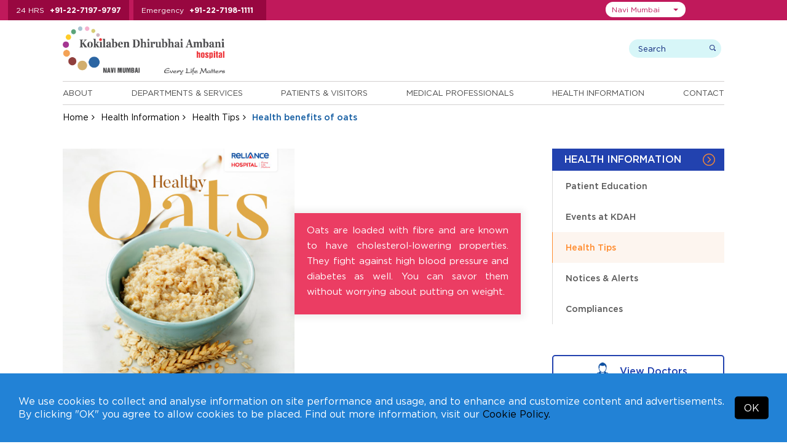

--- FILE ---
content_type: text/html; charset=UTF-8
request_url: https://navimumbai.kokilabenhospital.com/health/healthtip/health-benefits-of-oats.html
body_size: 10794
content:
<!DOCTYPE html>
<html lang="en">
<head>

<meta charset="utf-8">
<meta name="viewport" content="width=device-width, initial-scale=1, shrink-to-fit=no">
<title>Health benefits of oats</title>
<meta name="description" content="Oats are loaded with fibre and are known to have cholesterol-lowering properties. They fight against high blood pressure and diabetes as well. You can savor them without worrying about putting on weight.">
<meta name="keywords" content="Health benefits of oats">

<link rel="preload" as="image" href="https://kdahweb-static-1.kokilabenhospital.com/kdah-2019/slider/17509526709568.webp?w=1920&q=75" type="image/webp" fetchpriority="high">



  <meta name="msvalidate.01" content="D7285F9A8A3EEED63C1668B5D64B2CEC" />

  <!-- Google Tag Manager -->
  <script>(function(w,d,s,l,i){w[l]=w[l]||[];w[l].push({'gtm.start':
    new Date().getTime(),event:'gtm.js'});var f=d.getElementsByTagName(s)[0],
    j=d.createElement(s),dl=l!='dataLayer'?'&l='+l:'';j.async=true;j.src=
    'https://www.googletagmanager.com/gtm.js?id='+i+dl;f.parentNode.insertBefore(j,f);
    })(window,document,'script','dataLayer','GTM-T2QVVD2');</script>
  <!-- End Google Tag Manager -->
  
<!-- Meta Pixel Code -->
<script>
  !function(f,b,e,v,n,t,s)
  {if(f.fbq)return;n=f.fbq=function(){n.callMethod?
  n.callMethod.apply(n,arguments):n.queue.push(arguments)};
  if(!f._fbq)f._fbq=n;n.push=n;n.loaded=!0;n.version='2.0';
  n.queue=[];t=b.createElement(e);t.async=!0;
  t.src=v;s=b.getElementsByTagName(e)[0];
  s.parentNode.insertBefore(t,s)}(window, document,'script',
  'https://connect.facebook.net/en_US/fbevents.js');
  fbq('init', '484970020871151');
  fbq('track', 'PageView');
</script>
<noscript><img height="1" width="1" style="display:none" src="https://www.facebook.com/tr?id=484970020871151&ev=PageView&noscript=1"/></noscript>
<!-- End Meta Pixel Code -->







<!-- <meta http-equiv="Content-Type" content="text/html;charset=utf-8">
<meta charset="utf-8"> -->

  <meta name="robots" content="index, follow">

 
<link rel="canonical" href="https://navimumbai.kokilabenhospital.com/health/healthtip/health-benefits-of-oats.html">

<!-- 04032020 -->

<!-- 04032020 -->


<!--css styles starts-->
<link rel="shortcut icon" type="image/x-icon" href="https://navimumbai.kokilabenhospital.com/images/favicon.ico">

<!--common css starts-->
<input type="hidden" value="https://navimumbai.kokilabenhospital.com" id="url" name="url">

<link rel="preload stylesheet" href="https://navimumbai.kokilabenhospital.com/css/fonts.css?v=2.1.5"  as="style" type="text/css" crossorigin="anonymous">

<link rel="stylesheet preload" href="https://navimumbai.kokilabenhospital.com/css/jquery-ui.css?v=2.1.5" as="style" type="text/css" crossorigin="anonymous"><link rel="stylesheet preload" href="https://navimumbai.kokilabenhospital.com/font-awesome-4.7.0/css/font-awesome.min.css?v=2.1.5" as="style" type="text/css" crossorigin="anonymous"><link rel="stylesheet preload" href="https://navimumbai.kokilabenhospital.com/css/bootstrap-select.css?v=2.1.5" as="style" type="text/css" crossorigin="anonymous"><link rel="stylesheet preload" href="https://navimumbai.kokilabenhospital.com/css/animate.css?v=2.1.5" as="style" type="text/css" crossorigin="anonymous"><link rel="stylesheet preload" href="https://navimumbai.kokilabenhospital.com/css/easy-responsive-tabs.css?v=2.1.5" as="style" type="text/css" crossorigin="anonymous"><link rel="stylesheet preload" href="https://navimumbai.kokilabenhospital.com/css/slick.css?v=2.1.5" as="style" type="text/css" crossorigin="anonymous"><link rel="stylesheet preload" href="https://navimumbai.kokilabenhospital.com/css/slick-theme.css?v=2.1.5" as="style" type="text/css" crossorigin="anonymous"><link rel="stylesheet preload" href="https://navimumbai.kokilabenhospital.com/css/bootstrap.min.css?v=2.1.5" as="style" type="text/css" crossorigin="anonymous"><link rel="stylesheet preload" href="https://navimumbai.kokilabenhospital.com/css/style.css?v=2.1.5" as="style" type="text/css" crossorigin="anonymous"><link rel="stylesheet preload" href="https://navimumbai.kokilabenhospital.com/css/custom_style.css?v=2.1.5" as="style" type="text/css" crossorigin="anonymous"><link rel="stylesheet preload" href="https://navimumbai.kokilabenhospital.com/css/responsive.css?v=2.1.5" as="style" type="text/css" crossorigin="anonymous"><link rel="stylesheet preload" href="https://navimumbai.kokilabenhospital.com/css/jquery.fancybox.min.css?v=2.1.5" as="style" type="text/css" crossorigin="anonymous">


  <link rel="preload stylesheet" href="https://navimumbai.kokilabenhospital.com/css/accessibility.css"  as="style" type="text/css" crossorigin="anonymous">

<link rel="preload stylesheet" href="https://navimumbai.kokilabenhospital.com/css/navimumbai.css?v=2.1.5" as="style" type="text/css" crossorigin="anonymous">


<!--pushwoosh start-->
<link rel="manifest" href="manifest.json">

<!--pushwoosh end-->

<!--common jquery starts-->
<script src="https://navimumbai.kokilabenhospital.com/js/jquery-3.3.1.min.js"></script>
<script defer type="text/javascript" id="cookieinfo"
    src="https://navimumbai.kokilabenhospital.com/js/cookieinfo.min.js"
    data-bg="#2282d6"
    data-text-align="left"
    data-fg="#ffffff"
    data-link="#000000"
    data-linkmsg="Cookie Policy."
    data-moreinfo="https://navimumbai.kokilabenhospital.com/termsconditions/cookies_policy.html"
    data-close-text="OK"
    data-divlinkbg="#000000"
    data-font-family="Gotham HTF"
    data-divlink="#ffffff"
    data-message='We use cookies to collect and analyse information on site performance and usage, and to enhance and customize content and advertisements. By clicking "OK" you agree to allow cookies to be placed. Find out more information, visit our'>
</script> 


</head>

  
<body class="">

  
    <!-- Google Tag Manager (noscript) -->
  <noscript><iframe src="https://www.googletagmanager.com/ns.html?id=GTM-T2QVVD2" height="0" width="0" style="display:none;visibility:hidden"></iframe></noscript>
  <!-- End Google Tag Manager (noscript) -->  
  
  
  
  
  
<input type="hidden" id="token" name="_token" value="9WNxdM9LbxZfPshwf8vPUih9swZwI6zvAgYrWUla">
<!--Top Header start -->
<div class="top-header">
  <div class="container">
    <div class="top-header-number">
      <ul>
        
                <li> <span>24 HRS</span> <a href="tel:+912271979797">+91-22-7197-9797</a> </li>
        <li> <span>Emergency</span> <a href="tel:+912271981111">+91-22-7198-1111</a> </li>
        
        
        
        
              </ul>
    </div>

    <div class="top-right">
        <div class="top-header-menu">
          <ul>
            <!-- <li><a href="https://www.kokilabenhospital.com/manage/shop/">Online Consultations</a></li> -->
            
            <li><a href="https://navimumbai.kokilabenhospital.com/patients/makeanappointment.html">Make An Inperson Appointment</a></li>
            
                        <li><a href="https://reports.kokilabenhospital.com/" target="_blank">View Reports</a></li>
            
            <li><a href="https://navimumbai.kokilabenhospital.com/manage/online_payment.html">Online Payments</a></li>
                        
            <li><a href="https://navimumbai.kokilabenhospital.com/contacts/careers.html">Careers</a></li>
            <!-- <li><a href="https://www.kokilabenhospital.com/manage/shop/">Make an online appointment</a></li>
            <li><a href="https://reports.kokilabenhospital.com/" target="_blank">View Reports</a></li>
            <li><a href="https://navimumbai.kokilabenhospital.com/manage/online_payment.html">Make Online Payments</a></li>
            <li><a href="https://navimumbai.kokilabenhospital.com/contacts/careers.html">Careers</a></li> -->
          </ul>      
        </div>
    
        <div class="location-area">
                        <select class="selectpicker" id="head_location_dropdown" aria-label="Select Location">
                                <option value="mumbai"  >Mumbai</option>
                                <option value="navimumbai"  selected='selected'  >Navi Mumbai</option>
                                <option value="indore"  >Indore</option>
                                <option value="akola"  >Akola</option>
                                <option value="gondia"  >Gondia</option>
                                <option value="solapur"  >Solapur</option>
                            </select>
        </div>

      <div class="top_translate">
        <div class="top_translateselect">
          <div id="google_translate_element"></div>
        </div>
      </div>

    </div>


  </div>
</div>
<!--Top Header End --> 

<!-- Header start -->

<header>
  <div class="container">
    <div class="logo-wrap">
      <div class="header-logo">
        <a href="https://navimumbai.kokilabenhospital.com">
          
                      <img src="https://navimumbai.kokilabenhospital.com/images/logo-nm.svg" alt="Kokilaben Dhirubhai Ambani Hospital & Medical Research Institute - Navi Mumbai (India)" width="300" height="96" />         
            <!-- <img src="https://navimumbai.kokilabenhospital.com/images/navi-mumbai/logo-nm-3.gif" id="img1" alt="Kokilaben Dhirubhai Ambani Hospital & Medical Research Institute - Mumbai (India)" />        -->     
          
          
          
          
                  </a>

        <!--  -->


      </div>     

      <div class="header-search">
        <div class="search-wrap">
          
            <form method="get" action="https://navimumbai.kokilabenhospital.com/search.html">
              <!-- <input type="hidden" name="_token" value="9WNxdM9LbxZfPshwf8vPUih9swZwI6zvAgYrWUla" /> -->
            <div class="search-box">
              <input class="search-input" type="text" name="search" placeholder="Search" aria-label="search">
              <input class="submit-input" type="submit" value="search">
            </div>
          </form>
          <div class="user-wrap">
          <!--  Without login  -->
              <!-- Without login -->
              
            <!--                   <a href="https://navimumbai.kokilabenhospital.com/login.html" class="dropdown-toggle"><img src="https://navimumbai.kokilabenhospital.com/images/login-icon.png"/> Login</a>
               -->
              

              <!-- After login -->
            
            <!-- After login -->
           </div>
        </div>
      </div>
    </div>
    <div class="header-bottom">
             <div class="menu-wrap">
        <ul class="enumenu_ul menu">
          <li><a href="https://navimumbai.kokilabenhospital.com/about.html">About</a>
            <ul class="sb-menu">
                            <li class=""><a href="https://navimumbai.kokilabenhospital.com/about/chairpersons_message.html" title="">Our Chairperson</a></li>
              
              
                            <li class=""><a href="https://navimumbai.kokilabenhospital.com/about/discover_our_logo.html" title="">Discover our Logo</a></li>
              
                            <li class=""><a href="https://navimumbai.kokilabenhospital.com/about/philosophy/vision_mission.html" title="">Philosophy</a></li>
                            
              
                            <li class=""><a href="https://navimumbai.kokilabenhospital.com/about/whykdah/overview.html" title="">Why KDAH</a></li>
                            
                            <li class=""><a href="https://navimumbai.kokilabenhospital.com/about/accreditations/accreditations.html" title="">Accreditations</a></li>
              
                            <li class=""><a href="https://navimumbai.kokilabenhospital.com/about/quality_commitment.html" title="">Quality Commitment</a></li>
              
                            
                            <li class=""><a href="https://navimumbai.kokilabenhospital.com/about/awards.html" title="">Awards and Accolades</a></li>
              
                            <li class=""><a href="https://navimumbai.kokilabenhospital.com/about/our-network.html" title="">Our Network</a></li>
                          </ul>
          </li> 

          <li>
                        <a href="https://navimumbai.kokilabenhospital.com/departments.html" title="Departments & Services">Departments & Services</a>
                                    <ul class="sb-menu">
              
                            <div class="sb-menu-left">
                <li class=""><h2><a href="https://navimumbai.kokilabenhospital.com/departments/centre_of_excellence.html" title="">Centres of Excellence</a></h2></li>

                
                                <li class=""><a href="https://navimumbai.kokilabenhospital.com/departments/centresofexcellence/accident-emergency.html" title="">Accident & Emergency</a></li>
                <li class=""><a href="https://navimumbai.kokilabenhospital.com/departments/centresofexcellence/bone-joint.html" title="">Bone & Joint</a></li>
                <li class=""><a href="https://navimumbai.kokilabenhospital.com/departments/centresofexcellence/cancer.html" title="">Cancer</a></li>
                <li class=""><a href="https://navimumbai.kokilabenhospital.com/departments/centresofexcellence/cardiac-sciences.html" title="">Cardiac Sciences</a></li>
                <li class=""><a href="https://navimumbai.kokilabenhospital.com/departments/centresofexcellence/minimal-access-gi-surgery.html" title="">Minimal Access & GI Surgery</a></li>
                <li class=""><a href="https://navimumbai.kokilabenhospital.com/departments/centresofexcellence/mother-child.html" title="">Mother & Child</a></li>
                <li class=""><a href="https://navimumbai.kokilabenhospital.com/departments/centresofexcellence/neurosciences.html" title="">Neurosciences</a></li>
                <li class=""><a href="https://navimumbai.kokilabenhospital.com/departments/centresofexcellence/robotic-surgery.html" title="">Robotic Surgery</a></li>
                <li class=""><a href="https://navimumbai.kokilabenhospital.com/departments/centresofexcellence/paediatrics.html" title="">Paediatrics</a></li>
                <li class=""><a href="https://navimumbai.kokilabenhospital.com/departments/centresofexcellence/renal-sciences.html" title="">Renal Sciences</a></li>
                
                                
              </div>
              
              <div class="sb-menu-right">
                                <li class=""><a href="https://navimumbai.kokilabenhospital.com/departments/clinical.html" title="">Clinical Departments</a></li>
                
                
                                <li class=""><a href="https://online.kokilabenhospital.com/health-checkup?location=Navi Mumbai" title="">Executive Health Checkups</a></li>
                
                
                                <li class=""><a href="https://navimumbai.kokilabenhospital.com/departments/clinical_detail.html" title="">Clinics at KH</a></li>
                
                                
                
                
                                  <li class=""><a href="https://navimumbai.kokilabenhospital.com/departments/outreach_clinics.html" title="">Outreach Clinics</a></li>
                
                                  <li class=""><a href="https://navimumbai.kokilabenhospital.com/departments/corporate_clinics.html" title="">Corporate Clinics</a></li>
                
                              </div>
                          </ul>
          </li>
          <li> <a href="https://navimumbai.kokilabenhospital.com/patients.html">Patients & Visitors</a>
            <ul class="sb-menu">
                            <li class=""><a href="https://navimumbai.kokilabenhospital.com/patients/findadoctor.html" title="">Find a Doctor</a></li>
              
                            <li class=""><a href="https://navimumbai.kokilabenhospital.com/patients/doctor-timings.html" title="">Doctor Timings</a></li>
              
                            <li class=""><a href="https://navimumbai.kokilabenhospital.com/patients/makeanappointment.html" title="">Make an Appointment</a></li>
              
                            <li class=""><a href="https://navimumbai.kokilabenhospital.com/patients/virtual_tour.html" title="">Virtual Tour</a></li>
              <li class=""><a href="https://navimumbai.kokilabenhospital.com/patients/testimonials.html" title="">Testimonials</a></li>
              
                            <li class=""><a href="https://navimumbai.kokilabenhospital.com/patients/internationalpatients/what_to_expect.html" title="">International Patients</a></li>
              <li class=""><a href="https://navimumbai.kokilabenhospital.com/patients/corporates.html" title="">Corporates</a></li>
              <li class=""><a href="https://navimumbai.kokilabenhospital.com/patients/billing/faq_billing.html" title="">Billing</a></li>
              <li class=""><a href="https://navimumbai.kokilabenhospital.com/patients/visiting_hours.html" title="">Visitors</a></li>
              
                            <li class=""><a href="https://navimumbai.kokilabenhospital.com/patients/general_info.html" title="">Patient Guide</a></li>
              
              
                            <li class=""><a href="https://navimumbai.kokilabenhospital.com/manage/online_payment.html" title="">Online Bill Payment</a></li>
              
              
                            <li class=""><a href="https://navimumbai.kokilabenhospital.com/patients/tpas" title="">TPA's</a></li>
              
              
              
                            <li class=""><a href="https://online.kokilabenhospital.com/booking?location=Navi Mumbai" title="Admission Booking Request">Admission Booking Request</a></li>
                          </ul>
          </li>
          <li><a href="https://navimumbai.kokilabenhospital.com/professionals.html">Medical Professionals</a>
            <ul class="sb-menu">
                            <li class=""><a href="https://navimumbai.kokilabenhospital.com/patients/findadoctor.html" title="">Doctor's Profiles</a></li>
              <li class=""><a href="https://navimumbai.kokilabenhospital.com/professionals/referpatient.html" title="">Refer A Patient</a></li>
              
                            <li class=""><a href="https://navimumbai.kokilabenhospital.com/professionals/awards.html" title="">Awards and Accolades</a></li>
              
                            <li class=""><a href="https://navimumbai.kokilabenhospital.com/professionals/breakthrough_cases.html" title="">Breakthrough Cases</a></li>
             
              
                            <li class=""><a href="https://navimumbai.kokilabenhospital.com/professionals/academic_initiatives.html" title="">Academic Initiatives</a></li>
                          </ul>
          </li>

                    <li><a href="https://navimumbai.kokilabenhospital.com/health.html">Health Information</a>
            <ul class="sb-menu">
                            <li class=""><a href="https://navimumbai.kokilabenhospital.com/health/patienteducation.html" title="">Patient Education</a></li>
                            
                              <li class=""><a href="https://navimumbai.kokilabenhospital.com/health/upcomingevents.html" title="">Events at KDAH</a></li>
              
              
              <li class=""><a href="https://navimumbai.kokilabenhospital.com/health/healthtips.html" title="">Health Tips</a></li>

                            <li class=""><a href="https://navimumbai.kokilabenhospital.com/health/notices-alerts.html" title="">Notices & Alerts</a></li>
                            
              
                            <li class=""><a href="https://navimumbai.kokilabenhospital.com/health/compliances.html" title="">Compliances</a></li>
                          </ul>
          </li>
          
          <li><a href="https://navimumbai.kokilabenhospital.com/contacts.html">Contact</a>
            <ul class="sb-menu">
              <li class=""><a href="https://navimumbai.kokilabenhospital.com/contacts/phone_directory.html" title="">Phone Directory</a></li>
              <li class=""><a href="https://navimumbai.kokilabenhospital.com/contacts/mapsanddirection.html" title="">Maps and Directions</a></li>
              <li class=""><a href="https://navimumbai.kokilabenhospital.com/contacts/enquires.html" title="">Enquires</a></li>
              
                            <li class=""><a href="https://navimumbai.kokilabenhospital.com/contacts/media/pressreleases.html" title="">Media</a></li>
              
                            
                            
              <li class=""><a href="https://navimumbai.kokilabenhospital.com/contacts/careers.html" title="">Careers</a></li>
              <li class=""><a href="https://navimumbai.kokilabenhospital.com/form_centre.html" title="">Form Centre</a></li>
            </ul>
          </li>
        </ul>
      </div>
    </div>
  </div>
</header>
<!-- Header end --> 
  
<!-- Breadcrumb start -->
<div class="breadcrumb-wrap">
  <div class="container">
    <ul class="breadcrumb">
      <li><a href="https://navimumbai.kokilabenhospital.com">Home</a></li>
      <li><a href="https://navimumbai.kokilabenhospital.com/health.html">Health Information</a></li>
      <li><a href="https://navimumbai.kokilabenhospital.com/health/healthtips.html">Health Tips</a></li>
      <li class="active">Health benefits of oats</li>
    </ul>
  </div>
</div>
<!-- Breadcrumb end --> 


  <div class="hidden-hone">
    <div class="container">
      <h1>Health benefits of oats</h1>
    </div>
  </div>
<!-- Banner section end -->

<div class="mid-content">
  <div class="container">
    <div class="sidebar">
        <div class="side-menu-wrap">
    <h3>Health Information</h3>
    <div class="list-mnu">
      <ul class="list-mn" id="list-mn">
                        <li ><a href="https://navimumbai.kokilabenhospital.com/health/patienteducation.html">Patient Education</a> </li>
                        <li ><a href="https://navimumbai.kokilabenhospital.com/health/upcomingevents.html">Events at KDAH</a> </li>
                        <li   class="current" ><a href="https://navimumbai.kokilabenhospital.com/health/healthtips.html">Health Tips</a> </li>
                        <li ><a href="https://navimumbai.kokilabenhospital.com/health/notices-alerts.html">Notices &amp; Alerts</a> </li>
                        <li ><a href="https://navimumbai.kokilabenhospital.com/health/compliances.html">Compliances</a> </li>
        
   
      </ul>
    </div>
</div> 
        <div class="view_doct_btn">
      <a href="https://navimumbai.kokilabenhospital.com/patients/findadoctor.html">
        <img class="hover-hide" src="https://navimumbai.kokilabenhospital.com/images/doctor-icon.png" alt=""width="20" height="20" style="height:auto"/><img class="hover-show" src="https://navimumbai.kokilabenhospital.com/images/doctor-icon-white.png" alt="KDAH Doctor" width="20" height="20" style="height:auto"/> 
        View Doctors
      </a>
    </div>   <div class="findadoctor-dropdwon">
          <h2>Find A Specialist</h2>
            <div class="sort-speciality">
              <select class="speciality-select" data-show-subtext="true" data-live-search="true" data-live-search-style="" onchange="window.location.href = $(this).val();">
                  <option>By Speciality</option>
                                    <option value="https://navimumbai.kokilabenhospital.com/patients/findadoctor/anaesthesiology.html">Anaesthesiology</option>
                                    <option value="https://navimumbai.kokilabenhospital.com/patients/findadoctor/asthma-allergy.html">Asthma &amp; Allergy</option>
                                    <option value="https://navimumbai.kokilabenhospital.com/patients/findadoctor/bariatric-surgery.html">Bariatric Surgery</option>
                                    <option value="https://navimumbai.kokilabenhospital.com/patients/findadoctor/blood-centre-transfusion-medicine.html">Blood Centre &amp; Transfusion Medicine</option>
                                    <option value="https://navimumbai.kokilabenhospital.com/patients/findadoctor/clinical-immunology-rheumatology.html">Clinical Immunology &amp; Rheumatology</option>
                                    <option value="https://navimumbai.kokilabenhospital.com/patients/findadoctor/critical-care-medicine.html">Critical Care Medicine</option>
                                    <option value="https://navimumbai.kokilabenhospital.com/patients/findadoctor/dental-services.html">Dental Services</option>
                                    <option value="https://navimumbai.kokilabenhospital.com/patients/findadoctor/dermatology.html">Dermatology</option>
                                    <option value="https://navimumbai.kokilabenhospital.com/patients/findadoctor/diabetology-endocrinology.html">Diabetology &amp; Endocrinology</option>
                                    <option value="https://navimumbai.kokilabenhospital.com/patients/findadoctor/dietetics-nutrition.html">Dietetics &amp; Nutrition</option>
                                    <option value="https://navimumbai.kokilabenhospital.com/patients/findadoctor/ent.html">ENT</option>
                                    <option value="https://navimumbai.kokilabenhospital.com/patients/findadoctor/gastroenterology.html">Gastroenterology</option>
                                    <option value="https://navimumbai.kokilabenhospital.com/patients/findadoctor/general-surgery.html">General Surgery</option>
                                    <option value="https://navimumbai.kokilabenhospital.com/patients/findadoctor/gynaecology-obstetrics.html">Gynaecology &amp; Obstetrics</option>
                                    <option value="https://navimumbai.kokilabenhospital.com/patients/findadoctor/haematology.html">Haematology</option>
                                    <option value="https://navimumbai.kokilabenhospital.com/patients/findadoctor/hepato-pancreato-biliary-surgery.html">Hepato Pancreato Biliary Surgery</option>
                                    <option value="https://navimumbai.kokilabenhospital.com/patients/findadoctor/infectious-disease.html">Infectious Disease</option>
                                    <option value="https://navimumbai.kokilabenhospital.com/patients/findadoctor/internal-medicine.html">Internal Medicine</option>
                                    <option value="https://navimumbai.kokilabenhospital.com/patients/findadoctor/interventional-radiology.html">Interventional Radiology</option>
                                    <option value="https://navimumbai.kokilabenhospital.com/patients/findadoctor/laboratory-medicine.html">Laboratory Medicine</option>
                                    <option value="https://navimumbai.kokilabenhospital.com/patients/findadoctor/nephrology.html">Nephrology</option>
                                    <option value="https://navimumbai.kokilabenhospital.com/patients/findadoctor/ophthalmology.html">Ophthalmology</option>
                                    <option value="https://navimumbai.kokilabenhospital.com/patients/findadoctor/pain-management-palliative-care.html">Pain Management &amp; Palliative Care</option>
                                    <option value="https://navimumbai.kokilabenhospital.com/patients/findadoctor/physical-medicine-rehabilitation.html">Physical Medicine &amp; Rehabilitation</option>
                                    <option value="https://navimumbai.kokilabenhospital.com/patients/findadoctor/plastic-reconstructive-surgery.html">Plastic &amp; Reconstructive Surgery</option>
                                    <option value="https://navimumbai.kokilabenhospital.com/patients/findadoctor/psychiatry.html">Psychiatry</option>
                                    <option value="https://navimumbai.kokilabenhospital.com/patients/findadoctor/pulmonary-medicine.html">Pulmonary Medicine</option>
                                    <option value="https://navimumbai.kokilabenhospital.com/patients/findadoctor/radiology.html">Radiology</option>
                                    <option value="https://navimumbai.kokilabenhospital.com/patients/findadoctor/rheumatology.html">Rheumatology</option>
                                    <option value="https://navimumbai.kokilabenhospital.com/patients/findadoctor/transplant.html">Transplant</option>
                                    <option value="https://navimumbai.kokilabenhospital.com/patients/findadoctor/urology-navimumbai.html">Urology</option>
                                    <option value="https://navimumbai.kokilabenhospital.com/patients/findadoctor/vascular-surgery.html">Vascular Surgery</option>
                    
                </select>
            </div>

                        <div class="sort-department">
              <select class="department-select" data-show-subtext="true" data-live-search="true" data-live-search-style="" onchange="window.location.href = $(this).val();">
                  <option>By Department</option>
                                        <option value="https://navimumbai.kokilabenhospital.com/patients/findadoctor/accident-emergency.html">
                                              Centre for Accident &amp; Emergency
                                          </option>
                                        <option value="https://navimumbai.kokilabenhospital.com/patients/findadoctor/bone-joint.html">
                                              Centre for Bone &amp; Joint
                                          </option>
                                        <option value="https://navimumbai.kokilabenhospital.com/patients/findadoctor/cancer.html">
                                              Centre for Cancer
                                          </option>
                                        <option value="https://navimumbai.kokilabenhospital.com/patients/findadoctor/cardiac-sciences.html">
                                              Centre for Cardiac Sciences
                                          </option>
                                        <option value="https://navimumbai.kokilabenhospital.com/patients/findadoctor/minimal-access-gi-surgery.html">
                                              Centre for Minimal Access &amp; GI Surgery
                                          </option>
                                        <option value="https://navimumbai.kokilabenhospital.com/patients/findadoctor/mother-child.html">
                                              Centre for Mother &amp; Child
                                          </option>
                                        <option value="https://navimumbai.kokilabenhospital.com/patients/findadoctor/neurosciences.html">
                                              Centre for Neurosciences
                                          </option>
                                        <option value="https://navimumbai.kokilabenhospital.com/patients/findadoctor/paediatrics.html">
                                              Centre for Paediatrics
                                          </option>
                                        <option value="https://navimumbai.kokilabenhospital.com/patients/findadoctor/renal-sciences.html">
                                              Centre for Renal Sciences
                                          </option>
                                        <option value="https://navimumbai.kokilabenhospital.com/patients/findadoctor/robotic-surgery.html">
                                              Centre for Robotic Surgery
                                          </option>
                                    </select>
            </div>
            
            <div class="sort-lastname">
              <select class="lastname-select" data-show-subtext="true" data-live-search="true" data-live-search-style="" onchange="window.location.href = $(this).val();">
                  <option>By Last Name</option>
                                          <option value="https://navimumbai.kokilabenhospital.com/professionals/abhijitkulkarni.html">Dr. Abhijit, Kulkarni</option>
                                          <option value="https://navimumbai.kokilabenhospital.com/professionals/abhijitbagul.html">Dr. Abhijit, Bagul</option>
                                          <option value="https://navimumbai.kokilabenhospital.com/professionals/aloksardesai.html">Dr. Alok, Sardesai</option>
                                          <option value="https://navimumbai.kokilabenhospital.com/professionals/amitsingh.html">Dr. Amit, Singh</option>
                                          <option value="https://navimumbai.kokilabenhospital.com/professionals/amitpatil.html">Dr. Amit, Patil</option>
                                          <option value="https://navimumbai.kokilabenhospital.com/professionals/amjadshaikh.html">Dr. Amjad, Shaikh</option>
                                          <option value="https://navimumbai.kokilabenhospital.com/professionals/aparnabansore.html">Dr. Aparna, Bansore</option>
                                          <option value="https://navimumbai.kokilabenhospital.com/professionals/archanajhawar.html">Dr. Archana, Jhawar</option>
                                          <option value="https://navimumbai.kokilabenhospital.com/professionals/ashishdhande.html">Dr. Ashish, Dhande</option>
                                          <option value="https://navimumbai.kokilabenhospital.com/professionals/avinashsaknure.html">Dr. Avinash, Saknure</option>
                                          <option value="https://navimumbai.kokilabenhospital.com/professionals/avinashborade.html">Dr. Avinash, Borade</option>
                                          <option value="https://navimumbai.kokilabenhospital.com/professionals/avinashtalele.html">Dr. Avinash, Talele</option>
                                          <option value="https://navimumbai.kokilabenhospital.com/professionals/balbir-singhkohli.html">Dr. Balbir Singh, Kohli</option>
                                          <option value="https://navimumbai.kokilabenhospital.com/professionals/banditasinha.html">Dr. Bandita, Sinha</option>
                                          <option value="https://navimumbai.kokilabenhospital.com/professionals/bharatjagiasi.html">Dr. Bharat, Jagiasi</option>
                                          <option value="https://navimumbai.kokilabenhospital.com/professionals/chaitanyakulkarni.html">Dr. Chaitanya, Kulkarni</option>
                                          <option value="https://navimumbai.kokilabenhospital.com/professionals/chetanvispute.html">Dr. Chetan, Vispute</option>
                                          <option value="https://navimumbai.kokilabenhospital.com/professionals/deepakkumar.html">Dr. Deepak Kumar, Dangwal</option>
                                          <option value="https://navimumbai.kokilabenhospital.com/professionals/deepanjalipatel.html">Dr. Deepanjali, Patel</option>
                                          <option value="https://navimumbai.kokilabenhospital.com/professionals/deepikatavade.html">Dr. Deepika, Tavade</option>
                                          <option value="https://navimumbai.kokilabenhospital.com/professionals/dipakbhangale.html">Dr. Dipak, Bhangale</option>
                                          <option value="https://navimumbai.kokilabenhospital.com/professionals/ghanashyamkane.html">Dr. G.R., Kane</option>
                                          <option value="https://navimumbai.kokilabenhospital.com/professionals/irphanshaikh.html">Dr. Irphan, Shaikh</option>
                                          <option value="https://navimumbai.kokilabenhospital.com/professionals/jaspreetsinghkhandpur.html">Dr. Jaspreet Singh, Khandpur</option>
                                          <option value="https://navimumbai.kokilabenhospital.com/professionals/khilchandbhangale.html">Dr. Khilchand, Bhangale</option>
                                          <option value="https://navimumbai.kokilabenhospital.com/professionals/kumarrajeev.html">Dr. Kumar, Rajeev</option>
                                          <option value="https://navimumbai.kokilabenhospital.com/professionals/kunalgoyal.html">Dr. Kunal, Goyal</option>
                                          <option value="https://navimumbai.kokilabenhospital.com/professionals/laxmanjessani.html">Dr. Laxman, Jessani</option>
                                          <option value="https://navimumbai.kokilabenhospital.com/professionals/lukeshpatil.html">Dr. Lukesh, Patil</option>
                                          <option value="https://navimumbai.kokilabenhospital.com/professionals/maheshkothari.html">Dr. Mahesh, Kothari</option>
                                          <option value="https://navimumbai.kokilabenhospital.com/professionals/manishsontakke.html">Dr. Manish, Sontakke</option>
                                          <option value="https://navimumbai.kokilabenhospital.com/professionals/manishkela.html">Dr. Manish, Kela</option>
                                          <option value="https://navimumbai.kokilabenhospital.com/professionals/manishashambharkar.html">Dr. Manisha, Shambharkar</option>
                                          <option value="https://navimumbai.kokilabenhospital.com/professionals/manit-gundavda.html">Dr. Manit, Gundavda</option>
                                          <option value="https://navimumbai.kokilabenhospital.com/professionals/manoharjoshi.html">Dr. Manohar, Joshi</option>
                                          <option value="https://navimumbai.kokilabenhospital.com/professionals/meenallohia.html">Dr. Meenal, Lohia</option>
                                          <option value="https://navimumbai.kokilabenhospital.com/professionals/neerajsingh.html">Dr. Neeraj, Singh</option>
                                          <option value="https://navimumbai.kokilabenhospital.com/professionals/nehadhiware.html">Dr. Neha, Dhiware</option>
                                          <option value="https://navimumbai.kokilabenhospital.com/professionals/netrakothari.html">Dr. Netra, Kothari</option>
                                          <option value="https://navimumbai.kokilabenhospital.com/professionals/nikhilshinde.html">Dr. Nikhil, Shinde</option>
                                          <option value="https://navimumbai.kokilabenhospital.com/professionals/nikhiliyer.html">Dr. Nikhil, Iyer</option>
                                          <option value="https://navimumbai.kokilabenhospital.com/professionals/orpahkalel.html">Dr. Orpah, Kalel</option>
                                          <option value="https://navimumbai.kokilabenhospital.com/professionals/p-s-lamba.html">Dr. P.S, Lamba</option>
                                          <option value="https://navimumbai.kokilabenhospital.com/professionals/paragagrawal.html">Dr. Parag, Agrawal</option>
                                          <option value="https://navimumbai.kokilabenhospital.com/professionals/parthshah.html">Dr. Parth, Shah</option>
                                          <option value="https://navimumbai.kokilabenhospital.com/professionals/parthnagda.html">Dr. Parth, Nagda</option>
                                          <option value="https://navimumbai.kokilabenhospital.com/professionals/piyushjain.html">Dr. Piyush, Jain</option>
                                          <option value="https://navimumbai.kokilabenhospital.com/professionals/poojabinnani.html">Dr. Pooja, Binnani</option>
                                          <option value="https://navimumbai.kokilabenhospital.com/professionals/poonamgupta.html">Dr. Poonam, Gupta</option>
                                          <option value="https://navimumbai.kokilabenhospital.com/professionals/prasadpande.html">Dr. Prasad, Pande</option>
                                          <option value="https://navimumbai.kokilabenhospital.com/professionals/prathameshkulkarni.html">Dr. Prathamesh, Kulkarni</option>
                                          <option value="https://navimumbai.kokilabenhospital.com/professionals/pratikshakadam.html"> Pratiksha, Kadam</option>
                                          <option value="https://navimumbai.kokilabenhospital.com/professionals/priyankaboramani.html">Dr. Priyanka, Boramani</option>
                                          <option value="https://navimumbai.kokilabenhospital.com/professionals/prriyaeshpuniyani.html">Dr. Prriya, Eshpuniyani</option>
                                          <option value="https://navimumbai.kokilabenhospital.com/professionals/pushpakchirmade.html">Dr. Pushpak, Chirmade</option>
                                          <option value="https://navimumbai.kokilabenhospital.com/professionals/rambhagyawant.html">Dr. Ram, Bhagyawant</option>
                                          <option value="https://navimumbai.kokilabenhospital.com/professionals/rashiagrawal.html">Dr. Rashi, Agrawal</option>
                                          <option value="https://navimumbai.kokilabenhospital.com/professionals/renukaborisa.html">Dr. Renuka, Borisa</option>
                                          <option value="https://navimumbai.kokilabenhospital.com/professionals/salilpatkar.html">Dr. Salil, Patkar</option>
                                          <option value="https://navimumbai.kokilabenhospital.com/professionals/sameerchitnis.html">Dr. Sameer, Chitnis</option>
                                          <option value="https://navimumbai.kokilabenhospital.com/professionals/samirbhobe.html">Dr. Samir, Bhobe</option>
                                          <option value="https://navimumbai.kokilabenhospital.com/professionals/sandeepsonawane.html">Dr. Sandeep, Sonawane</option>
                                          <option value="https://navimumbai.kokilabenhospital.com/professionals/sandiptayade.html">Dr. Sandip, Tayade</option>
                                          <option value="https://navimumbai.kokilabenhospital.com/professionals/sarveshtiwari.html">Dr. Sarvesh, Tiwari</option>
                                          <option value="https://navimumbai.kokilabenhospital.com/professionals/sharadbhalekar.html">Dr. Sharad, Bhalekar</option>
                                          <option value="https://navimumbai.kokilabenhospital.com/professionals/sharadsharma.html">Dr. Sharad, Sharma</option>
                                          <option value="https://navimumbai.kokilabenhospital.com/professionals/shilpaaroskar.html">Dr. Shilpa, Aroskar</option>
                                          <option value="https://navimumbai.kokilabenhospital.com/professionals/shishirshetty.html">Dr. Shishir, Shetty</option>
                                          <option value="https://navimumbai.kokilabenhospital.com/professionals/sonaligautam.html">Dr. Sonali, Gautam</option>
                                          <option value="https://navimumbai.kokilabenhospital.com/professionals/soumyandey.html">Dr. Soumyan, Dey</option>
                                          <option value="https://navimumbai.kokilabenhospital.com/professionals/subashrao.html">Dr. Subash, Rao</option>
                                          <option value="https://navimumbai.kokilabenhospital.com/professionals/subhashdhiware.html">Dr. Subhash, Dhiware</option>
                                          <option value="https://navimumbai.kokilabenhospital.com/professionals/sujatachakravarti.html">Dr. Sujata, Chakravarti</option>
                                          <option value="https://navimumbai.kokilabenhospital.com/professionals/sumitmehta.html">Dr. Sumit, Mehta</option>
                                          <option value="https://navimumbai.kokilabenhospital.com/professionals/suraj-kumaragarwal.html">Dr. Suraj kumar, Agarwal</option>
                                          <option value="https://navimumbai.kokilabenhospital.com/professionals/sushilpatil.html">Dr. Sushil, Patil</option>
                                          <option value="https://navimumbai.kokilabenhospital.com/professionals/suyogchavhan.html">Dr. Suyog, Chavhan</option>
                                          <option value="https://navimumbai.kokilabenhospital.com/professionals/sweetypurushotham-n.html">Dr. Sweety, Purushotham N</option>
                                          <option value="https://navimumbai.kokilabenhospital.com/professionals/tanveerabdul-majeed.html">Dr. Tanveer, Abdul Majeed</option>
                                          <option value="https://navimumbai.kokilabenhospital.com/professionals/tusharjadhav.html">Dr. Tushar, Jadhav</option>
                                          <option value="https://navimumbai.kokilabenhospital.com/professionals/tushardoke-1.html">Dr. Tushar, Doke</option>
                                          <option value="https://navimumbai.kokilabenhospital.com/professionals/valmikavhad.html">Dr. Valmik, Avhad</option>
                                          <option value="https://navimumbai.kokilabenhospital.com/professionals/vedangininaik.html">Dr. Vedangini, Naik</option>
                                          <option value="https://navimumbai.kokilabenhospital.com/professionals/vikasbasa.html">Dr. Vikas, Basa</option>
                                          <option value="https://navimumbai.kokilabenhospital.com/professionals/vimalsomeshwar-1.html">Dr. Vimal, Someshwar</option>
                                          <option value="https://navimumbai.kokilabenhospital.com/professionals/vineetavadhani.html">Dr. Vineet, Avadhani</option>
                                          <option value="https://navimumbai.kokilabenhospital.com/professionals/vinodchavhan.html">Dr. Vinod, Chavhan</option>
                                          <option value="https://navimumbai.kokilabenhospital.com/professionals/vinodmethil.html">Dr. Vinod, Methil</option>
                                          <option value="https://navimumbai.kokilabenhospital.com/professionals/vispidriver.html">Dr. Vispi, Driver</option>
                                          <option value="https://navimumbai.kokilabenhospital.com/professionals/yatinsagvekar.html">Dr. Yatin, Sagvekar</option>
                                          <option value="https://navimumbai.kokilabenhospital.com/professionals/yogeshbansod.html">Dr. Yogesh, Bansod</option>
                                    </select>   
            </div>
        </div> 



      

            </div>
    <div class="content-part">
       <div class="health_tips_wrap">
          <div class="health_tips_detail">
              <div class="healthtips_detail_img">
                  <img src="https://kdahweb-static-1.kokilabenhospital.com/kdah-2019/tips/5d37f2e467488.jpg" alt="KDAH" width="1200" height="795" style="height:auto"/>
                </div>
                <div class="healthtips_detail_cont">
                  <p>Oats are loaded with fibre and are known to have cholesterol-lowering properties. They fight against high blood pressure and diabetes as well. You can savor them without worrying about putting on weight.</p>
                </div>
                <div class="health_tips_sharethis">
                  <div class="sharethis-inline-share-buttons"></div>
                </div>
            </div>
        </div>
    </div>
  </div>
</div>
</div>



<div class="newsletter-wrap">
  <div class="container">
    <div class="newsletter-text">
      <h5>Join Newsletter</h5>
      <p>Stay updated to all the latest news and offers at KDAH</p>
    </div>
    <div class="newsletter-form">
      <form method="post">
        <input type="hidden" name="_token" value="https://navimumbai.kokilabenhospital.com" id="base_path">
        <input type="email" id="email" value="" placeholder="Enter your email">
        <input type="submit" value="Join" id="send_email" class="newsletter-sut">
        <span id="return_ajax"></span>
      </form>
    </div>
  </div>
</div>



<footer>
  <div class="container">
    <div class="footer-top">
      <div class="footer-area f-hide">
        <h3>Departments and Services</h3>
        <ul>

          
                    <li><a href="https://navimumbai.kokilabenhospital.com/departments/centre_of_excellence.html">Centres of Excellence</a></li>
          <li><a href="https://navimumbai.kokilabenhospital.com/departments/clinical.html">Clinical Departments</a></li>
          <li><a href="https://navimumbai.kokilabenhospital.com/departments/clinical_detail.html">Clinics at KH</a></li>
          
                    
          <li><a href="https://navimumbai.kokilabenhospital.com/departments/outreach_clinics.html">Outreach Clinics</a></li>
          
          
                  </ul>
        <h3>Contact</h3>
        <ul>
          <li><a href="https://navimumbai.kokilabenhospital.com/contacts/phone_directory.html">Phone Directory</a></li>
          <li><a href="https://navimumbai.kokilabenhospital.com/contacts/mapsanddirection.html">Maps and Directions</a></li>
          <li><a href="https://navimumbai.kokilabenhospital.com/contacts/enquires.html">Enquires</a></li>
                    <li><a href="https://navimumbai.kokilabenhospital.com/contacts/media/pressreleases.html">Media</a></li>
                              <li><a href="https://navimumbai.kokilabenhospital.com/contacts.html">More</a></li>
        </ul>

                  <!-- <h3>Shop</h3> -->
          <h3>Online Services</h3>
          <ul>
            <!-- <li><a href="https://www.kokilabenhospital.com/manage/shop/">Health Checkup</a></li>
            <li><a href="https://navimumbai.kokilabenhospital.com/manage/online_payment.html">Online Bill Payment</a></li> -->

            
            
                          <li><a href="https://online.kokilabenhospital.com/?location=Navi Mumbai">Executive Health Checkups</a></li>
                        <li><a href="https://navimumbai.kokilabenhospital.com/manage/online_payment.html">Online Bill Payment</a></li>
          </ul>
              </div>
      <div class="footer-area f-hide">
        <h3>Patients and Visitors</h3>
        <ul>
          <li><a href="https://navimumbai.kokilabenhospital.com/patients/findadoctor.html">Find A Doctor</a></li>
          <li><a href="https://navimumbai.kokilabenhospital.com/patients/makeanappointment.html">Make an Appointment</a></li>

                    <li><a href="https://navimumbai.kokilabenhospital.com/patients/virtual_tour.html">Virtual Tour</a></li>
          <li><a href="https://navimumbai.kokilabenhospital.com/patients/testimonials.html">Testimonials</a></li>
          <li><a href="https://navimumbai.kokilabenhospital.com/patients.html">More</a></li>
                  </ul>
        <h3>Health Information</h3>
        <ul>
                    <li><a href="https://navimumbai.kokilabenhospital.com/health/patienteducation.html">Patient Education</a></li>
          
          <li><a href="https://navimumbai.kokilabenhospital.com/health/upcomingevents.html">Events at KDAH</a></li>

          
                    <li><a href="https://navimumbai.kokilabenhospital.com/health/healthtips.html">Health Tips</a></li>
          
                    <li><a href="https://navimumbai.kokilabenhospital.com/health.html">More</a></li>
                  </ul>
      </div>
      <div class="footer-area f-hide">
        <h3>Medical Professionals</h3>
        <ul>
          <li><a href="https://navimumbai.kokilabenhospital.com/patients/findadoctor.html">Doctor's Profiles</a></li>
          <li><a href="https://navimumbai.kokilabenhospital.com/professionals/referpatient.html">Refer A Patient</a></li>

                   
          
        </ul>
        <h3>Site Information</h3>
        <ul>
          <li><a href="https://navimumbai.kokilabenhospital.com/sitemap.html">Sitemap</a></li>
          <li><a href="https://navimumbai.kokilabenhospital.com/termsconditions/privacy_policy.html">Privacy Policy</a></li>
          <li><a href="https://navimumbai.kokilabenhospital.com/termsconditions/conditions_of_use.html">Conditions of Use</a></li>
                    <li><a href="https://navimumbai.kokilabenhospital.com/termsconditions/important_public_notices_from_kdah.html">Important Public Notices from KDAH</a></li>
          
                    <li><a href="https://navimumbai.kokilabenhospital.com/termsconditions/cookies_policy.html">Cookies Policy</a></li>
                  </ul>
      </div>
      <div class="footer-area">
        <h3 class="f-hide">About</h3>
        <ul class="f-hide">
                    <li><a href="https://navimumbai.kokilabenhospital.com/about/chairpersons_message.html">Our Chairperson</a></li>
          
                    
                    <li><a href="https://navimumbai.kokilabenhospital.com/about/philosophy/vision_mission.html">Philosophy</a></li>
          

                    <li><a href="https://navimumbai.kokilabenhospital.com/about/accreditations/accreditations.html">Accreditations</a></li>
          
          <li><a href="https://navimumbai.kokilabenhospital.com/about.html">More</a></li>
        </ul>
        <h3>Get In Touch</h3>
        <ul class="footer-social-nav">
                    <li><a target="_blank" href="https://www.facebook.com/KDAHNaviMumbai"><img src="https://navimumbai.kokilabenhospital.com/images/facebook1.svg" width="23" height="23" alt="Facebook"></a></li>
          <li><a target="_blank" href="https://x.com/KDAHNaviMumbai"><img src="https://navimumbai.kokilabenhospital.com/images/twitter1.svg" width="24" height="24" alt="Twitter"></a></li>
          <li><a target="_blank" href="https://www.youtube.com/c/KokilabenDhirubhaiAmbaniHospitalNaviMumbai"><img src="https://navimumbai.kokilabenhospital.com/images/yt1.svg" width="24" height="24" alt="Youtube"></a></li>
          <li><a target="_blank" href="https://www.instagram.com/KDAHNaviMumbai"><img src="https://navimumbai.kokilabenhospital.com/images/instagram1.svg" width="24" height="24" alt="Instagram"></a></li>
          <li><a target="_blank" href="https://www.linkedin.com/company/kdahnm"><img src="https://navimumbai.kokilabenhospital.com/images/linkedin1.svg" width="24" height="24" alt="Linkedin"></a></li>
                  </ul>
      </div>
    </div>
    <div class="footer-bottom">
      <div class="reliance_logo">
                    
              <img src="https://navimumbai.kokilabenhospital.com/images/reliance_logo.png" width="110px" height="46px" alt="A Social Initiative by Reliance" loading="lazy"/> 
            
          
      </div>

      <div class="copyrights">
        <p>&copy; 2026 Kokilaben Dhirubhai Ambani Hospital. All Rights Reserved.</p>
      </div>
      <div class="footer-bottom-right"> <a class="mds" href="https://www.multidimensionstudios.com/" target="_blank">Multidimenson</a> </div>
    </div>
  </div>
</footer>
<input type="hidden" value="https://navimumbai.kokilabenhospital.com" id="url" name="url">


<style>
  .modal.fade .modal-dialog,
  .modal.in .modal-dialog {
    -webkit-transform: translate(0, 0)!important;
    -ms-transform: translate(0, 0)!important;
    -o-transform: translate(0, 0)!important;
    transform: translate(0, 0)!important;
}
</style>

<div class="modal fade" id="welcome-modal" tabindex="-1" role="dialog" aria-labelledby="welcome-modal" aria-hidden="true" data-keyboard="false" data-backdrop="static">
  <div class="modal-dialog" role="document">
    <div class="modal-content">
      <div class="modal-body">

        <p class="text-center welcome-title">Select a Kokilaben Dhirubhai Ambani Hospital closest to you</p>

        <div class="logo-group">
            <div class="modal-logo">
                <a href="#" data-dismiss="modal">
                  <figure>
                    <img src="https://kokilabenhospital.com/images/mumbai-location.svg" alt="Mumbai" width="100" height="100" loading="lazy" style="width:60px; height:48px;">
                  </figure>
                </a>
                <h3><a href="#" data-dismiss="modal">Mumbai</a></h3>
            </div>
            <div class="modal-logo">
                <a href="https://navimumbai.kokilabenhospital.com">
                  <figure>
                    <img src="https://kokilabenhospital.com/images/nm-location.svg" alt="Navi Mumbai" width="100" height="100" loading="lazy" style="width:60px; height:43px;">
                  </figure>
                </a>
                <h3><a href="https://navimumbai.kokilabenhospital.com">Navi Mumbai</a></h3>
            </div>
            <div class="modal-logo">
              <a href="https://indore.kokilabenhospital.com">
                <figure>
                  <img src="https://kokilabenhospital.com/images/Indore-location.svg" alt="Indore" width="100" height="100" loading="lazy" style="width:60px; height:64px;">               
                </figure>
              </a>
              <h3><a href="https://indore.kokilabenhospital.com">Indore</a></h3>
            </div>
        </div>

        <p class="text-center welcome-title">Cancer  Centres</p>

        <div class="logo-group">
          <div class="modal-logo">
            <a href="https://akola.kokilabenhospital.com">
              <figure>
                <img src="https://kokilabenhospital.com/images/akola-icon.png" alt="Akola" width="100" height="100" loading="lazy" style="width:60px; height:64px;">
              </figure>
            </a>
            <h3><a href="https://akola.kokilabenhospital.com">Akola</a></h3>
          </div>
          <div class="modal-logo">
            <a href="https://gondia.kokilabenhospital.com">
              <figure>
                <img src="https://kokilabenhospital.com/images/gondia-icon.png" alt="Gondia" width="100" height="100" loading="lazy" style="width:60px; height:64px;">
              </figure>
            </a>
            <h3><a href="https://gondia.kokilabenhospital.com">Gondia</a></h3>
          </div>
          <div class="modal-logo">
            <a href="https://solapur.kokilabenhospital.com">
              <figure>
                <img src="https://kokilabenhospital.com/images/solapur-icon.png" alt="Solapur" width="100" height="100" loading="lazy" style="width:60px; height:64px;">
              </figure>
            </a>
            <h3><a href="https://solapur.kokilabenhospital.com">Solapur</a></h3>
          </div>
        </div>

      </div>

    </div>
  </div>
</div>


<!-- Accessibility  -->
  <button id="accessiility-Btn" class="modal-trigger no-select"><img src="https://navimumbai.kokilabenhospital.com/images/accessibility-icon.svg" alt="Kokilaben hospital" width="20" height="20" loading="lazy"> Accessibility </button>
  <div id="accessiility-Modal" class="modal acc-outer">
    <div class="modal-content">
      <span id="modalClose" class="close no-select">&times;</span>
      <h3>Accessibility Controls</h3>
      <div>
        <div class="ac-cards">
          <div class="ac-label">Text Style</div>
          <div class="font-change">
            <a class="jfontsize-button" id="jfontsize-m2" href="#">A- <span>Small</span>
            </a>
            <a class="jfontsize-button active" id="jfontsize-d2" href="#">A <span>Default</span>
            </a>
            <a class="jfontsize-button" id="jfontsize-p2" href="#">A+ <span>Big</span>
            </a>
          </div>
        </div>

                <div class="ac-cards">
          <div class="ac-label">Colors</div>
          <div class="bw-images">
            <div class="image-clr-change default-image active">
              <figure>
              <img src="https://navimumbai.kokilabenhospital.com/images/color-default1.svg">
              </figure> Default
            </div>
            <div class="image-clr-change clr-images ">
              <figure>
              <img src="https://navimumbai.kokilabenhospital.com/images/color-blackwhite1.svg">
              </figure> Black & White
            </div>
          </div>
        </div>

        <div class="ac-cards">
          <div class="ac-label">Text to voice</div>
          <div class="spc-lbl">Listen to the content of the page by selecting the text.</div>
        </div>
      </div>
    </div>
  </div>


<script defer src="https://navimumbai.kokilabenhospital.com/js/jquery-ui.js?v=2.1.5"></script><script defer src="https://navimumbai.kokilabenhospital.com/js/bootstrap.min.js?v=2.1.5"></script><script defer src="https://navimumbai.kokilabenhospital.com/js/menu.js?v=2.1.5"></script><script defer src="https://navimumbai.kokilabenhospital.com/js/wow.js?v=2.1.5"></script><script defer src="https://navimumbai.kokilabenhospital.com/js/bootstrap-select.js?v=2.1.5"></script><script defer src="https://navimumbai.kokilabenhospital.com/js/slick.js?v=2.1.5"></script><script defer src="https://navimumbai.kokilabenhospital.com/js/footer.js?v=2.1.5"></script><script defer src="https://navimumbai.kokilabenhospital.com/js/jquery.fancybox.min.js?v=2.1.5"></script><script defer src="https://www.google.com/recaptcha/api.js"></script><script defer src="https://translate.google.com/translate_a/element.js?cb=googleTranslateElementInit"></script><script defer src="https://cdnjs.cloudflare.com/ajax/libs/jquery-cookie/1.4.1/jquery.cookie.min.js"></script><script defer src="https://navimumbai.kokilabenhospital.com/js/multiple-accordion.js?v=2.1.5"></script><script defer src="https://navimumbai.kokilabenhospital.com/js/healthtips/healthtips.js?v=2.1.5"></script><script defer src="https://platform-api.sharethis.com/js/sharethis.js#property=5e58b430ed86920012c95a08&product=inline-share-buttons&cms=sop"></script>

<!-- Accessiility JS  -->

  <div class="speach-speak" style="display:none">
    <audio controls id="textAudio">
      <source src="" type="audio/mpeg" id="textToSpeach">
      Your browser does not support the audio element.
    </audio>
  </div>

  <script>
    document.addEventListener("mouseup", function(event) {
      setTimeout(() => {
        var text = window.getSelection().toString();
        if(text){
          textToSpeech(text)
        }
      }, 500);
    }, false);

    document.addEventListener("selectionchange", function(event) {
      setTimeout(() => {
        var text = window.getSelection().toString();
        if(text){
          textToSpeech(text)
        }
      }, 500);
    });

    var currentRequest = null; 
    function textToSpeech(text){
      currentRequest = jQuery.ajax({
        url: "https://navimumbai.kokilabenhospital.com/text-to-speech/index.php",
        data: {text: text},
        type: "POST",
        dataType: "json",
        beforeSend : function()    {           
          if(currentRequest != null) {
            currentRequest.abort();
          }
        },
        success: function (result) {
          jQuery('.speach-speak').hide();
          if(result.status){
            jQuery('.speach-speak').show();
            jQuery('#textToSpeach').attr("src", result.file);

            var audio = jQuery("#textAudio");
            audio[0].load();
            audio[0].play();
          }
        }
      });
    }
  </script>

  <script src="https://navimumbai.kokilabenhospital.com/js/jquery.jfontsize-1.0.js"></script>
  <script type="text/javascript" language="javascript">
    jQuery('.top-header-number a, .top-header-number span, .top-header-menu ul li a, .menu-wrap a, .achievements-wrap p, .achievements-wrap h2, .acceditations-wrap h1, .app-download-wrap p, .app-download-wrap h2, .newsletter-text h5, .newsletter-text p, .footer-top h3, .footer-top li a, .copyrights p, .our-departments-inner h2, .our-departments-inner a, .breadcrumb a, .breadcrumb h1, .departments_services_wrap a, .page-title-wrap h1, .content-part p, .content-part span, .content-part h2, .content-part h3, .content-part h4, .content-part h5, .content-part li, .content-part table tr th, .content-part table tr td, .side-menu-wrap h3, .side-menu-wrap li a, .view_doct_btn a, .findadoctor-dropdwon h2, .findadoctor-dropdwon button, .req-app-btn, .color_description, .clc-txt, .name-lg, .talent-wrap h3, .talent-wrap a, .talent-wrap p, .talent-wrap h2, .talent-wrap h4, .view-profile-btn, .panel-title a, .healthtips_arrow, .ui-accordion-header h3, .doc-cont-inner h1, .doc-cont-inner h2, .doc-cont-inner li, .doc-cont-inner p, .doc-cont-inner .main-btn, .doctor-biography-wrap h3, .doctor-biography-wrap .para, #doctor-tab li, .resp-tab-content h3, .des-listing p, .resp-tab-content li, .request-appointment-wrap h4, .request-appointment-wrap p, .request-appointment-wrap h3, .request-appointment-wrap .form-submit-btn, .des-listing h2, .des-listing h3, .des-listing h4, .doctor-testimonials-wrap h3, .doctor-testimonials-wrap p, .doctor-scorecard table tr td, .doctor-scorecard table tr th, .doctor-scorecard table tr td p, .read_more, .main_pagination .btn, .main-field, .fl-form label.fl-label, .page-alpha a, .drt-table .form-submit-btn, .sort-by, .dtd, .dtl a, .doctor-timing h5, .clinicaltrials-list-box, .red-part, .table-head, .table-bio-wrap table tr td, .table-bio-wrap table tr td table tr td, .virtualtour_tab_wrap .resp-tabs-list li, .bio-medical-wrap table tr td, .bio-medical-wrap table tr td table tr td, .careers-wrap .bg-bluepart, .careers-wrap h2, .careers-wrap h2 a, careers-wrap h3, .careers-wrap p, .careers_det_wrap .facesheet_box span a, .bg-bluepart, .banner-readmore, .job_content_right li, .job_content_right div, .job_content_right p, .job_content_left b, .applynow_btn a, .lg-left h4, .body.bnw .search-main-title').jfontsize({ 
      btnMinusClasseId: '#jfontsize-m2',
      btnDefaultClasseId: '#jfontsize-d2',
      btnPlusClasseId: '#jfontsize-p2',
      btnMinusMaxHits: 2,
      btnPlusMaxHits: 2,
      sizeChange: 2
    });	

    jQuery(".clr-images").click(function(){
      jQuery("body").addClass("bnw");
      jQuery.cookie('img_bnw', 'bnw', { expires: 15 });
    });

    jQuery(".default-image").click(function(){
      jQuery("body").removeClass("bnw");
      jQuery.removeCookie('img_bnw');
    });

    jQuery(".jfontsize-button").click(function(){
      jQuery('.jfontsize-button').removeClass('active');
      jQuery(this).addClass('active')
    })

    jQuery(".image-clr-change").click(function(){
      jQuery('.image-clr-change').removeClass('active');
      jQuery(this).addClass('active')
    })

    jQuery(document).ready(function(){
      jQuery('#accessiility-Btn').click(function(event){
          showModal();
          event.stopPropagation(); 
      });
      jQuery('#modalClose').click(function(){
          hideModal();
      });
      jQuery('#accessiility-Modal .modal-content').click(function(event){
              event.stopPropagation(); 
      });
    });

    function showModal(){
      jQuery('#accessiility-Modal').fadeIn('slow');
          (function fun(){
              jQuery('#accessiility-Modal .modal-content').css({'transform':'translateY(-50px)'});
      })();
    }
    function hideModal(){
      jQuery('#accessiility-Modal').fadeOut('fast');
          (function fun2(){
              jQuery('#accessiility-Modal .modal-content').css({ 'transform':'translateY(0px)' });
      })();
    }
    jQuery(document).on("click", function () {
        hideModal();
    });	
  </script>







<script>  
  $(document).ready(function(){
            
      $("#head_location_dropdown").on("changed.bs.select", 
          function(e, clickedIndex, newValue, oldValue) {
            if($(this).val() == 'navimumbai'){
              window.location = 'https://navimumbai.kokilabenhospital.com';
            } else if($(this).val() == 'indore'){
              window.location = 'https://indore.kokilabenhospital.com';
            } else if($(this).val() == 'mumbai'){
              window.location = 'https://kokilabenhospital.com';
            } else if($(this).val() == 'akola'){
              window.location = 'https://akola.kokilabenhospital.com';
            } else if($(this).val() == 'gondia'){
              window.location = 'https://gondia.kokilabenhospital.com';
            } else if($(this).val() == 'solapur'){
              window.location = 'https://solapur.kokilabenhospital.com';
            }
          }
      );
  });
</script>

<!-- <script>
  setTimeout(function() {
    setInterval(function() {
          $('#img1').attr('src',$('#img1').attr('src'))
      },2)
  }, 2000)
</script> -->


</body>




--- FILE ---
content_type: text/css
request_url: https://navimumbai.kokilabenhospital.com/css/accessibility.css
body_size: 2504
content:
.ac-cards{display:grid; grid-template-columns:300px 1fr; margin-top:2rem}
.font-change{display:grid; grid-template-columns:1fr 1fr 1fr; column-gap:1rem}
.font-change a{border:solid 1px;padding:20px;border:solid 1px #ffffff;text-align:center; font-weight:500; color:#ffffff; display:flex; align-items:center; flex-direction:column; justify-content:center}
.font-change a span{display:block; font-size:14px; font-weight:normal}
.font-change a{font-size:1.2rem}
.font-change a span{font-size:10px}
.font-change a + a {font-size:1.3rem}
.font-change a + a span{font-size:12px}
.font-change a + a + a{font-size:1.6rem}
.font-change a + a + a span{font-size:14px}
.bw-images{display:grid; grid-template-columns:1fr 1fr; column-gap:1rem; row-gap:1rem}
.image-clr-change{border:solid 1px;padding:20px;border:solid 1px #ffffff;text-align:center; font-size:1rem; font-weight:normal; cursor:pointer}
.image-clr-change figure{margin:0px; padding:0px}
.image-clr-change figure img{height:15px}
.ac-label{font-size:1.2rem; font-family:'Gotham HTF'; font-weight:300}
.jfontsize-button.active,
.image-clr-change.active{border:solid 1px #f21745}
.spc-lbl{padding:1rem; font-size:1rem; background:#f21745; color:#ffffff; text-align:center}
.bnw .spc-lbl{background:#000000}
#accessiility-Btn{position:fixed;bottom:15%;width:46px;height:46px; z-index:999; border:0px; padding:0px; font-size:13px; background:url('../images/access-arrow.svg') no-repeat center right; overflow:hidden;color:#ffffff;display:flex;align-items:center;transition:all .2s ease-in-out;padding-right:1rem;transition:all .3s ease-out;transition:all 0.5s ease}
#accessiility-Btn img{max-height:25px;margin-right:23px;margin-left:6px}
#accessiility-Btn:hover{width:150px; transition:all .2s ease-in-out}
#accessiility-Btn:focus{outline:0px}
.speach-speak{position:fixed; bottom:90px; right:0px; z-index:9999}
.speach-speak audio{max-width:250px; margin:0px 10px; height:40px}
.speach-speak audio::-webkit-media-controls-panel{background-color:#f21745!important}
.speach-speak audio::-webkit-media-controls-enclosure {border-radius:0px;color:ffffff!important}

/* Black and white CSS start */
body.bnw img, body.bnw video, body.bnw .achievements-wrap, body.bnw .acceditations-wrap, body.bnw .page-title-wrap, body.bnw .side-menu-wrap h3, body.bnw .findadoctor-dropdwon,
body.bnw .discover_logo, body.bnw #discoverour_logo .color_text, body.bnw .facesheet_box, body.bnw .footer-bottom-right a, body.bnw .talent-right, body.bnw .faq-wrap .panel-default>.panel-heading a[aria-expanded="true"]:after, body.bnw table, body.bnw iframe, body.bnw .ui-accordion .ui-accordion-header.ui-accordion-header-active .left-icon, body.bnw .doctor-cont, body.bnw .resp-vtabs ul.resp-tabs-list, body.bnw .healthtips_arrow, body.bnw .phonedr-list {-webkit-filter:brightn,ess(.9) contrast(1.5) grayscale(1) !important; filter:brightness(.9) contrast(1.5) grayscale(1)!important}

body.bnw #accessiility-Btn{background:url('../images/access-arrow-bw.svg') no-repeat center right}
body.bnw .speach-speak audio::-webkit-media-controls-panel{background-color:#838383!important}

body.bnw .top-header,
body.bnw .our-departments-inner ul li:hover a,
body.bnw .newsletter-wrap,
body.bnw .banner-wrap .slick-dots li.slick-active button,
body.bnw .location-area .dropdown-menu li a:hover,
body.bnw .view_doct_btn a:hover,
body.bnw .com_contentpart li:after,
body.bnw .factsheet_listing_box li p:before,
body.bnw .centre-excellence-wrap ul li:before,
body.bnw .talent-header,
body.bnw .talent-slider-wrap .slick-dots li.slick-active button,
body.bnw .panel-body li:after,
body.bnw .resp-tab-content li:after,
body.bnw .form-submit-btn,
body.bnw .read_more_wrap .read_more,
body.bnw .main_pagination .btn.active, 
body.bnw .main_pagination .btn:hover, 
body.bnw .main_pagination .btn:focus,
body.bnw .red-part,
body.bnw .page-alpha a.active,
body.bnw .page-alpha a.active:hover,
body.bnw .pagination>.active>span,
body.bnw .brochure_btn,
body.bnw .doctor-timing,
body.bnw .downloads-wrap ul li h2 span,
body.bnw .main-btn,
body.bnw .pressreleases_box .date,
body.bnw .events-slider-wrap .slick-dots li.slick-active button,
body.bnw .healthtips_detail_cont,
body.bnw .compliances-box h2,
body.bnw .phonedr-cntnt .heading .txt-rgt h2,
body.bnw .map-address .faq-wrap .panel-title a,
body.bnw .newsroom-wrap ul li span:after,
body.bnw .bg-bluepart,
body.bnw .currentopenings-iconbox,
body.bnw .currentpositions_blue,
body.bnw .job_content_right ul li::before,
body.bnw .applynow_btn a:hover,
body.bnw .form-centre-wrap ul li a span,
body.bnw .sitemap-info ul li li:before,
body.bnw input.checkbox_custom[type=checkbox]:checked + label:before{background:#000000}

body.bnw .file-upload-button, body.bnw .timing-img{	background-color:#000000}

body.bnw .form-submit-btn:hover,
body.bnw .read_more_wrap .read_more:hover,
body.bnw .dtl a,
body.bnw .life-grid .slick-prev, 
body.bnw .life-grid .slick-next{background:#ffffff}

body.bnw .top-header-number li,
body.bnw .our-departments-inner h2:after,
body.bnw .side-menu-wrap li>a:hover,
body.bnw .side-menu-wrap li.active>a,
body.bnw .brochure_btn:hover,
body.bnw .brochure_btn:focus,
body.bnw .main-btn:hover, 
body.bnw .main-btn:focus,
body.bnw .compliances-box a:hover h2 {background:#7c7c7c}

body.bnw .top-header-menu ul li a,
body.bnw .our-departments-inner ul li:hover a,
body.bnw .view_doct_btn a:hover,
body.bnw .doctor-cont h1,
body.bnw .dtd,
body.bnw .map-address .faq-wrap .panel-title a,
body.bnw .applynow_btn a:hover{color:#ffffff}

body.bnw .our-departments-inner h2,
body.bnw .appdownload-link h2,
body.bnw .enumenu_ul > li > a:hover, 
body.bnw .enumenu_ul > li.active > a,
body.bnw .side-menu-wrap li>ul>li a:hover, 
body.bnw .side-menu-wrap li>ul>li.current a,
body.bnw .view_doct_btn a,
body.bnw .com_contentpart h4, 
body.bnw .com_contentpart h3,
body.bnw .com_contentpart .com_heading .txt-rgt .cnt_box h2,
body.bnw .com_contentpart h2.factsheet_title,
body.bnw .accreditations-wrap .accreditations-inner h2,
body.bnw .cont_box h2,
body.bnw .dept-technology h2,
body.bnw .dept-talent h2,
body.bnw h4.panel-title a,
body.bnw .cont_box_link a,
body.bnw .clinics-box-top h2,
body.bnw .doctor-biography-wrap h3,
body.bnw .doctor-biography-para,
body.bnw .resp-tab-content h3,
body.bnw .resp-tab-content h4,
body.bnw .request-appointment-wrap h3,
body.bnw .request-appointment-wrap h4,
body.bnw .form-submit-btn:hover,
body.bnw .read_more_wrap .read_more:hover,
body.bnw .inputbox_title,
body.bnw .com_contentpart .visiting-inner h2,
body.bnw .types_roombox .types_left h2,
body.bnw .corporates_logo_inner ul li a:hover h3,
body.bnw .pagination>li>a, .pagination>li>span,
body.bnw .dtl a,
body.bnw .content-part .pressreleases_box h2, 
body.bnw .content-part .pressreleases_box h2 a,
body.bnw .scrcrd_detail .section_06 .table-head,
body.bnw .bio-medical-top h2,
body.bnw .map-iframe-add h2,
body.bnw .current-openings-box li a:hover p,
body.bnw .current-openings-box li a:hover h2,
body.bnw .life-grid .slick-prev:before, 
body.bnw .life-grid .slick-next:before,
body.bnw .sitemap-info ul li,
body.bnw .sitemap-info ul li a,
body.bnw .search-main-title,
body.bnw .searchresult-wrap .searchresult-inner h5{color:#000000}
body.bnw .search-wrap .search-input, body.bnw .search-main-box {background-color:#e5e5e5; color:#000000}

body.bnw .search-input input,
body.bnw .enumenu_ul > li > a:hover, .enumenu_ul > li.active > a,
body.bnw .side-menu-wrap li>ul>li a:hover, 
body.bnw .side-menu-wrap li>ul>li.current a,
body.bnw .view_doct_btn a,
body.bnw .side-menu-wrap li>a:hover,
body.bnw .side-menu-wrap li.active>a,
body.bnw .cont_box_img,
body.bnw .faq-wrap .panel-collapse.collapse.in,
body.bnw .form-submit-btn:hover,
body.bnw .read_more_wrap .read_more:hover,
body.bnw .main_pagination .btn.active, 
body.bnw .main_pagination .btn:hover, 
body.bnw .main_pagination .btn:focus,
body.bnw .timing-cont,
body.bnw .page-alpha a.active,
body.bnw .page-alpha a.active:hover,
body.bnw .pagination>.active>span,
body.bnw input.checkbox_custom[type=checkbox]:checked + label:before{border-color:#000000}

body.bnw .cont_box_wrap:hover .cont_box_img, body.bnw .dtd{border-color:#727272}

body.bnw .enumenu_ul.desk ul li:hover > a,
body.bnw .breadcrumb li.active,
body.bnw .breadcrumb h1,
body.bnw .departments_services_wrap h2 a:hover,
body.bnw .normal_link a,
body.bnw .faq-wrap .panel-heading.active a,
body.bnw .faq-wrap .panel-title a:hover,
body.bnw .cont_box_link a:hover,
body.bnw .healthtips_arrow:hover i,
body.bnw .ui-accordion .ui-accordion-header:hover h3,
body.bnw .ui-accordion .ui-accordion-header.ui-accordion-header-active h3,
body.bnw .virtualtour_cont ul li a:hover h2,
body.bnw .downloads-wrap ul li h2 a:hover,
body.bnw .event_tab_cont .resp-tab-content li span,
body.bnw .health_tips_inner h2:hover,
body.bnw .event_tab_cont .resp-tab-content li h2 a:hover,
body.bnw .boximg h2 a:hover,
body.bnw .form-centre-wrap ul li a:hover h2{color:#727272 !important}

body.bnw .side-menu-wrap li>a:hover, body.bnw .side-menu-wrap li.active>a, body.bnw a.req-app-btn {color:#ffffff!important}
body.bnw .location-area .bootstrap-select button, body.bnw  .normal_link a:hover, body.bnw  .content-part p strong, body.bnw .lg-left h4{color:#000000!important}

body.bnw .doctor-scorecard table th, 
body.bnw .inner-table-wrap table th,
body.bnw .virtualtour_tab_wrap .resp-tabs-list li.resp-tab-active,
body.bnw a.req-app-btn,
body.bnw .dtd:hover,
body.bnw .dtd:focus,
body.bnw .cookieinfo{background:#000000!important}

body.bnw .virtualtour_tab_wrap .resp-tabs-list li, body.bnw .dtd, body.bnw .currentpositions_pink, body.bnw .cookieinfo-close{background:#727272 !important}
body.bnw .search-btn, body.bnw .banner-readmore, body.bnw .banner-readmore {
	background:-moz-linear-gradient(90deg, rgb(141 141 141) 0%, rgb(0 0 0) 100%);
	background:-webkit-linear-gradient(90deg, rgb(141 141 141) 0%, rgb(0 0 0) 100%);
	background:linear-gradient(90deg, rgb(141 141 141) 0%, rgb(0 0 0) 100%);
}
body.bnw .search-btn:hover,
body.bnw .banner-readmore:hover, 
body.bnw .banner-readmore:focus {
	background:-moz-linear-gradient(90deg, rgb(0 0 0) 0%, rgb(171 171 171) 100%);
	background:-webkit-linear-gradient(90deg, rgb(0 0 0) 0%, rgb(171 171 171) 100%);
	background:linear-gradient(90deg, rgb(0 0 0) 0%, rgb(171 171 171) 100%);
}
body.bnw .cont_box {border-top-color:#000000; border-right-color:#000000; border-left-color:#727272; border-bottom-color:#727272}
body.bnw .types_roombox .light_blue, body.bnw .pressreleases_box{
	border-top-color:#000000;
	border-right-color:#000000;
	border-left-color:#727272;
	border-bottom-color:#727272;
}
body.bnw .types_roombox .light_blue:hover, body.bnw .pressreleases_box{
	border-top-color:#727272;
	border-right-color:#727272;
	border-left-color:#000000;
	border-bottom-color:#000000;
}
body.bnw .download-box {
	background-color:#000000;
	background:linear-gradient(to top right, #fff 0%, #fff 50%, #000000 50%, #000000 100%);
	background:-moz-linear-gradient(to top right, #fff 0%, #fff 50%, #000000 50%, #000000 100%);
	background:-webkit-linear-gradient(to top right, #fff 0%, #fff 50%, #000000 50%, #000000 100%);
}
body.bnw .event_wrap_main li.resp-tab-item.ver_1.resp-tab-active:before{border-top-color:#000000}
body.bnw #accessiility-Modal .modal-content{background:#454545}
body.bnw .jfontsize-button.active, body.bnw .image-clr-change.active {border:solid 1px #ffffff;color:#ffffff}
body.bnw .font-change a, body.bnw .image-clr-change{border:solid 1px #686868; color:#878787}
body.bnw .map-address .faq-wrap .panel-default>.panel-heading a[aria-expanded="true"] {background-color:#000000; color:#ffffff !important}

/* The Modal (background) */
#accessiility-Modal.modal {display:none; position:fixed; z-index:999999; padding-top:100px; left:0; top:0; width:100%; height:100%; overflow:auto; background-color:rgb(0,0,0); background-color:rgba(0,0,0,0.5); box-sizing:border-box; max-height:100%}
#accessiility-Modal .modal-content {margin:auto; padding:2rem; width:100%; transition:all 0.3s ease; max-width:996px; border:0px; background:#241d66; color:#ffffff; box-shadow:none}
#accessiility-Modal .close {display:flex;align-items:center;justify-content:center;width:36px!important;height:36px!important;position:absolute;top:0;right:0;background:#ffffff;opacity:1;border-radius:0px 5px 0px 0px;font-weight:600;font-size:1.8rem;text-shadow:none;line-height:normal}
.acc-outer h3{border-bottom:solid 1px #bacad3; padding-bottom:1rem; letter-spacing:0.5px; font-family:'Gotham HTF'; font-size:22px; font-weight:300; color:#ffffff; margin-bottom:20px; margin-top:0px;
line-height:normal}

@media screen and (max-width:767px) {
	.ac-cards {grid-template-columns:1fr; row-gap:5px}
	#accessiility-Modal .modal-content {padding:1rem; width:calc(100% - 2rem)}
}